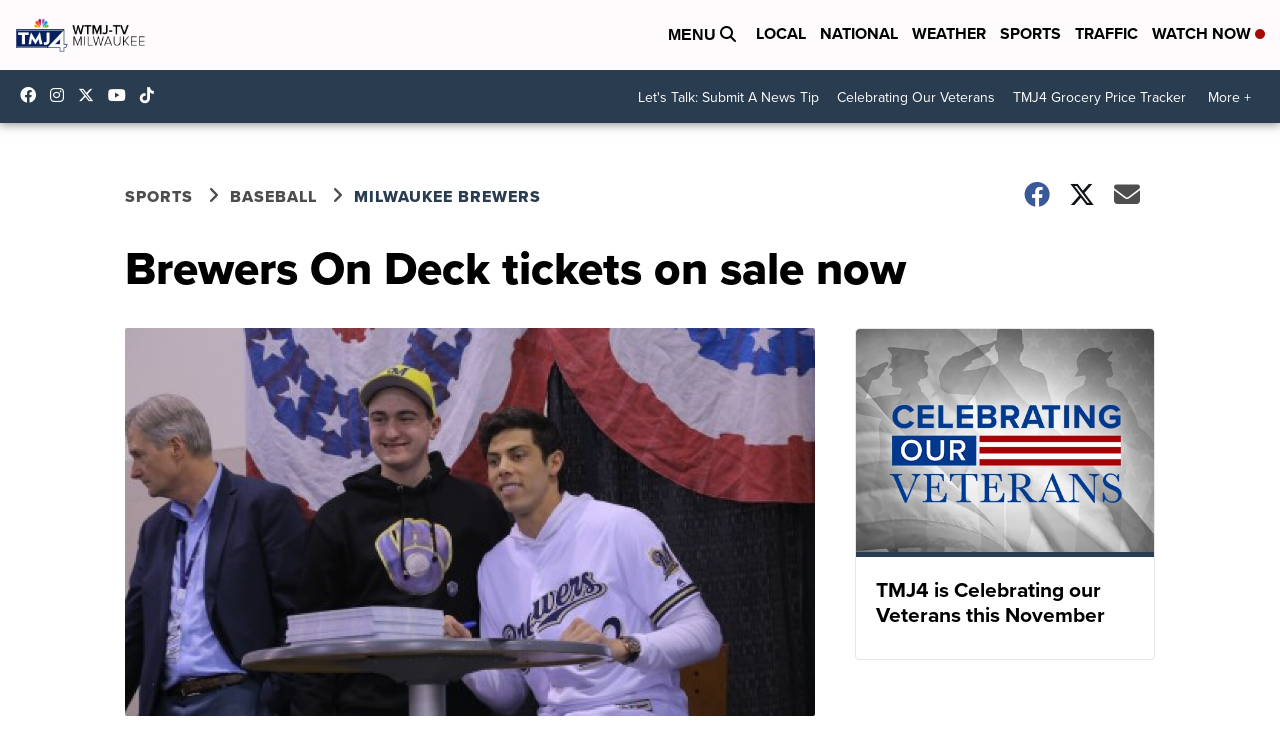

--- FILE ---
content_type: application/javascript; charset=utf-8
request_url: https://fundingchoicesmessages.google.com/f/AGSKWxVWryQpEU6dq4Tlu4zZS9GIi9cgJ-xWh8lu8AWmPcIzz-Ib_8sPjKj-LL-mO8vy7t_FhB_0sTfPAcYIjjW9hmzqGguNCtpKWG487cavhErxxhoS1Hqi5IiCNcmPYVlI9WMfs27QBPmRu3KBJM5f2jYlOu9SwxZy7NZ8gjtxKl8nwmTVjE58hC3fyPgp/_/adscripts1./adruptive./adchoices2./maxi_ad./468x72.
body_size: -1282
content:
window['1e0cb6d4-a8dc-41bc-8c8b-cafd1af86547'] = true;